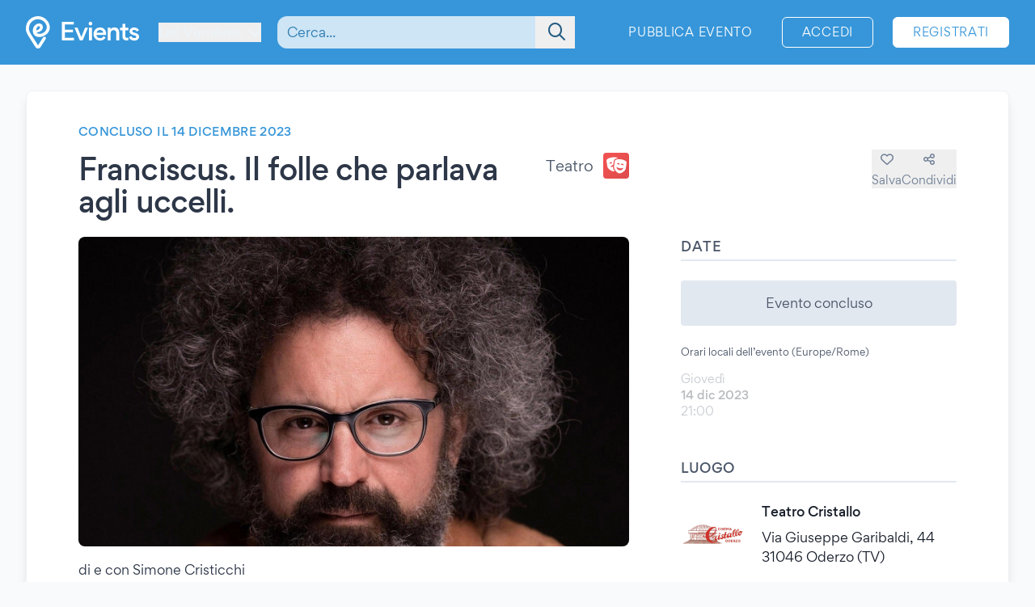

--- FILE ---
content_type: text/html; charset=UTF-8
request_url: https://www.evients.com/events/franciscus-il-folle-che-parlava-agli-uccelli/c1e2e592149d447595ba80d61953feb3?hl=it_IT
body_size: 6860
content:
<!DOCTYPE html>
<html lang="it-IT">
    <head>
        <meta charset="utf-8">

        <meta name="viewport" content="width=device-width, initial-scale=1">
        <meta name="csrf-token" content="S9uvEMzlZTT5BUjRypA6WZWl6jFSnN20HQjbyGU6">
        <meta name="apple-itunes-app" content="app-id=1481958191">
        <meta name="theme-color" content="#3796D9">
        <link rel="manifest" href="https://www.evients.com/manifest.webmanifest">

        

        
        <script src="https://js.stripe.com/basil/stripe.js"></script>

                    <title>Franciscus. Il folle che parlava agli uc... - 14 dic 2023 - Oderzo (TV) | Evients</title>
        
                    <meta name="description" content="Dettagli evento &quot;Franciscus. Il folle che parlava agli uccelli.&quot; a Oderzo presso Teatro Cristallo il 14 dicembre 2023">
                            <meta name="coords" content="46.935271,6.491131">
        
        <link rel="preload" as="style" href="https://www.evients.com/build/assets/CK0Qzegy.css" /><link rel="modulepreload" href="https://www.evients.com/build/assets/B6RsSsqa.js" /><link rel="modulepreload" href="https://www.evients.com/build/assets/0JdxVtPS.js" /><link rel="modulepreload" href="https://www.evients.com/build/assets/A2brjgv2.js" /><link rel="modulepreload" href="https://www.evients.com/build/assets/COPGv1cB.js" /><link rel="stylesheet" href="https://www.evients.com/build/assets/CK0Qzegy.css" data-navigate-track="reload" /><script type="module" src="https://www.evients.com/build/assets/B6RsSsqa.js" data-navigate-track="reload"></script>
            <link rel="canonical" href="https://www.evients.com/events/franciscus-il-folle-che-parlava-agli-uccelli/c1e2e592149d447595ba80d61953feb3" />
    <meta name="keywords" content="Franciscus. Il folle che parlava agli uccelli., Teatro Cristallo, Oderzo, Teatro, Evento" />
    <meta property="og:site_name" content="Evients" />
    <meta property="og:title" content="Franciscus. Il folle che parlava agli uccelli." />
    <meta property="og:description" content="Dettagli evento &quot;Franciscus. Il folle che parlava agli uccelli.&quot; a Oderzo presso Teatro Cristallo il 14 dicembre 2023" />
    <meta property="og:type" content="events.event" />
    <meta property="og:url" content="https://www.evients.com/events/franciscus-il-folle-che-parlava-agli-uccelli/c1e2e592149d447595ba80d61953feb3" />
    <meta property="og:image" content="https://img.evients.com/images/f1920x1080/3c/3f/48/c9/3c3f48c98ca54406b6ff23ae3a9d0f9e.jpg" />

        <script>
    window.localizedDateFormats = {
                    100: 'DD/MM/YY',
                    200: 'DD/MM/YYYY',
                    300: 'ddd D MMM',
                    400: 'D MMM YYYY',
                    500: 'D MMMM YYYY',
                    600: 'ddd D MMM YYYY',
                    700: 'ddd D MMMM YYYY',
                    800: 'dddd D MMM YYYY',
                    900: 'dddd D MMMM YYYY',
                time: 'HH:mm',
    };
</script>
    </head>
    <body class="font-sans antialiased text-gray-700 bg-white lg:bg-gray-50">

        <div
            id="app"
            class="flex flex-col justify-between min-h-screen"
        >

            
            
    <div class="min-h-screen-90">
        <div class="h-16 lg:h-0"></div>

<header class="fixed left-0 top-0 right-0 lg:relative z-30 text-white bg-brand-500">
    <div class="w-full max-w-screen-2xl mx-auto flex items-center flex-initial h-16 lg:px-8 lg:py-4 sm:py-0 lg:h-20">
        <div class="flex items-center flex-1 lg:flex-initial">
            <a href="https://www.evients.com" class="flex-none w-12 lg:w-auto">
                <img src="https://www.evients.com/img/icon-white.svg" width="48" height="32" alt="Evients" class="px-3 lg:hidden">
                <img src="https://www.evients.com/img/logo-white.svg" width="140" height="40" alt="Evients" class="hidden lg:inline">
            </a>

            <div class="ml-2 sm:pr-0 lg:ml-6">
                <dropdown-menu
                    class="w-full text-brand-100 hover:text-white focus:text-white transition sm:w-auto"
                    origin="origin-top-left"
                    button-class="relative flex items-center w-full focus:outline-none sm:w-auto"
                    tsid-prefix="city-menu"
                    prevent-close-on-click-inside
                >
                    <template #button>
                        <span class="mr-2 text-xs sm:text-base lg:text-sm xl:text-base" tsid="city-menu">
                            Les Verrières
                        </span>
                        <i class="fa-solid fa-chevron-down"></i>
                    </template>
                    <template #menu>
                        <location-picker></location-picker>
                    </template>
                </dropdown-menu>
            </div>
        </div>

        <toggle-visibility-button always-show-on-screen-lg>
            <template #button="slotProps">
                <a href="#"
                   @click.prevent="slotProps.showContent"
                   class="px-3 text-2xl text-brand-100 lg:hidden"
                >
                    <i class="fa-regular fa-magnifying-glass"></i>
                </a>
            </template>

            <template #content="slotProps">
                <form method="get"
                      action="https://www.evients.com/search"
                      class="absolute top-0 left-0 right-0 z-40 flex items-center h-16 ml-3 lg:static lg:h-auto lg:w-56 xl:w-96 bg-brand-500 lg:bg-transparent"
                >
                    
                    <div class="relative flex-1 mx-2 text-brand-800">
                        <div>
                            <global-search-auto-complete :input-initial-value='null'></global-search-auto-complete>
                        </div>

                        <div class="absolute inset-y-0 right-0 z-40 flex items-center pl-3">
                            <button type="submit" class="py-2 pl-4 pr-3 text-brand-700 focus:outline-none focus:text-brand-400" tsid="search" aria-label="Search">
                                <i class="fa-regular fa-lg fa-magnifying-glass"></i>
                            </button>
                        </div>
                    </div>

                    <a href="#"
                       @click.prevent="slotProps.hideContent"
                       class="px-4 lg:hidden"
                    >
                        <i class="fa-light fa-lg fa-xmark"></i>
                    </a>
                </form>
            </template>
        </toggle-visibility-button>

        <div class="flex items-center justify-end lg:flex-1 text-brand-100"
        >
                            <a href="https://www.evients.com/publish"
                   class="hidden px-3 py-2 text-xs tracking-wider text-white uppercase transition rounded-md lg:block hover:bg-white hover:bg-opacity-20 active:scale-95 xl:text-sm lg:mr-6">
                    Pubblica evento                </a>
                <a href="https://www.evients.com/login"
                   class="px-2 py-2 ml-2 mr-2 text-xs tracking-wider text-white uppercase transition border border-white rounded-md hover:bg-white hover:text-brand-500 active:scale-95 xl:text-sm lg:px-6 lg:ml-0 lg:mr-6">
                    Accedi                </a>
                <a href="https://www.evients.com/register"
                   class="hidden px-2 py-2 mr-2 text-xs tracking-wider uppercase transition bg-white border border-white rounded-md sm:block text-brand-500 hover:shadow-lg active:scale-95 xl:text-sm lg:px-6 lg:mr-0">
                    Registrati                </a>
                    </div>

    </div>
</header>

        <main class="p-4 mx-auto w-full max-w-screen-2xl lg:p-8">
            
    
    <article class="mx-auto bg-white lg:border lg:rounded-lg lg:border-gray-200 lg:shadow-lg lg:px-16 lg:py-10">
        
        <div class="flex flex-col lg:flex-row lg:items-start lg:justify-between lg:mb-4">
            <div class="order-2 lg:order-1 lg:w-2/3 lg:mr-16">
                                    <div class="hidden headline lg:flex">
                        Concluso il 14 dicembre 2023
                                            </div>
                
                <div class="flex flex-col justify-between mt-2 lg:flex-row lg:mt-4">
                    <h1 class="text-2xl font-medium leading-snug tracking-tight text-gray-800 md:text-3xl lg:text-4xl">
                        Franciscus. Il folle che parlava agli uccelli.
                                            </h1>

                    <div class="items-center justify-between hidden h-8 mb-2 lg:flex lg:ml-8 lg:mb-0">
                        <div class="flex">
                            <span class="self-center mr-3 lg:text-lg">
                                Teatro
                            </span>
                            <category-icon color="#f05252" icon="theater-masks">
                            </category-icon>
                        </div>
                    </div>
                </div>
            </div>

            <div class="flex items-center justify-between lg:justify-end order-1 lg:order-2 lg:w-1/3 lg:mt-8">
                <div class="flex flex-1 lg:hidden">
                    <span class="self-center order-2 mr-3 lg:order-1 lg:text-lg">
                        Teatro
                    </span>
                    <category-icon
                            color="#f05252" icon="theater-masks"
                            class="order-1 mr-3 lg:order-2 lg:mr-0"
                    ></category-icon>
                </div>

                <div class="flex gap-6">
                                            <save-event-button class="flex-1" fake></save-event-button>
                    
                    <share-page message="Ehi,%20dai%20un’occhiata%20a%20questo%20evento%20su%20Evients!" url="https://www.evients.com/events/franciscus-il-folle-che-parlava-agli-uccelli/c1e2e592149d447595ba80d61953feb3" qr-url="https://www.evients.com/qr-codes/events/c1e2e592149d447595ba80d61953feb3.png"></share-page>

                    
                </div>
            </div>
        </div>

        <div class="flex flex-col mt-4 lg:flex-row lg:mt-6">
            <div class="lg:w-2/3 lg:mr-16">
                <img src="https://img.evients.com/images/f1920x1080/3c/3f/48/c9/3c3f48c98ca54406b6ff23ae3a9d0f9e.jpg" srcset="https://img.evients.com/images/f240x135/3c/3f/48/c9/3c3f48c98ca54406b6ff23ae3a9d0f9e.jpg 240w, https://img.evients.com/images/f480x270/3c/3f/48/c9/3c3f48c98ca54406b6ff23ae3a9d0f9e.jpg 480w, https://img.evients.com/images/f960x540/3c/3f/48/c9/3c3f48c98ca54406b6ff23ae3a9d0f9e.jpg 960w, https://img.evients.com/images/f1920x1080/3c/3f/48/c9/3c3f48c98ca54406b6ff23ae3a9d0f9e.jpg 1920w"
                    alt="Franciscus. Il folle che parlava agli uccelli." width="16" height="9" class="w-full mb-8 rounded-lg lg:mb-4">

                <div class="hidden leading-relaxed lg:block prose">
                    <p class="mb-5">di e con Simone Cristicchi<br>
scritto con Simona Orlando<br>
canzoni inedite di Simone Cristicchi e Amara<br>
musiche e sonorizzazioni Tony Canto<br>
scenografia Giacomo Andrico<br>
luci Cesare Agoni<br>
costumi Rossella Zucchi<br>
aiuto regia Ariele Vincenti<br>
produzione Centro Teatrale Bresciano, Accademia Perduta Romagna Teatri<br>
in collaborazione con Corvino Produzioni</p><p class="mb-5">INGRESSO PLATEA: 30&euro;<br>
INGRESSO GALLERIA: 25&euro;</p><p class="mb-5">SOLD OUT!!</p><p class="mb-5">--</p><p class="mb-5">Franciscus, il rivoluzionario.<br>
Franciscus, l&rsquo;estremista.<br>
Franciscus, l&rsquo;innamorato della vita.<br>
Franciscus, che visse per un sogno.<br>
Franciscus, il folle che parlava agli uccelli.</p><p class="mb-5">Franciscus, che vedeva la sacralit&agrave; e la bellezza in ogni volto di persona ma anche di animale, e non solo in essi ma anche nel sole, nella morte, nella terra su cui camminava insieme agli altri.</p><p class="mb-5">In cosa risiede l&rsquo;attualit&agrave;, del suo messaggio?</p><p class="mb-5">Cosa pu&ograve; dirci la filosofia del &ldquo;ricchissimo&rdquo; di Assisi, nella confusione della modernit&agrave; affamata di senso, nelle promesse tradite del progresso?</p><p class="mb-5">Dopo il grande successo di Happy Next, Simone Cristicchi continua a stupire il pubblico teatrale con un nuovo progetto in solo che realizza con il Centro Teatrale Bresciano, dedicato questa volta a San Francesco.</p><p class="mb-5">Tra riflessioni, domande e canzoni inedite &ndash; che portano la firma dello stesso Cristicchi e della cantautrice Amara &ndash; l&rsquo;artista romano indaga e racconta il &ldquo;Santo di tutti&rdquo;.</p><p class="mb-5">Al centro di questo spettacolo, il labile confine tra follia e santit&agrave;, tema cardine della vita personale e spirituale di Francesco. Ma anche la povert&agrave;, la ricerca della perfetta letizia, la spiritualit&agrave; universale, l&rsquo;utopia necessaria di una nuova umanit&agrave; che riesca a vivere in armonia con il creato. Temi che nel frastuono della societ&agrave; in cui viviamo diventano ancora pi&ugrave; urgenti e vividi.</p><p class="mb-5">Uno spettacolo ad alta intensit&agrave; emotiva, che fa risuonare potenti in noi le domande pi&ugrave; profonde e ci spinge a ricercarne una possibile risposta.</p>
                </div>
            </div>
            <div class="flex flex-col lg:w-1/3">

                
                <div class="mb-8">
                    <h2 class="pb-1 mb-3 font-medium tracking-wide uppercase border-b-2 border-gray-300">Date</h2>
                                                                        <div class="rounded bg-gray-300 my-6 text-center p-4">Evento concluso</div>
                                                                            <div class="my-3 text-xs">Orari locali dell’evento (Europe/Rome)</div>
                                                                                                                                                <div class="flex items-center justify-between my-4 text-gray-900 opacity-30">
    <div class="flex flex-col">
                <span class="text-sm text-gray-700">Giovedì</span>
        <span class="text-sm font-medium">14 dic 2023</span>

        <span class="flex gap-2 text-sm text-gray-700">
            <span>21:00</span>

                    </span>
         

    </div>

    </div>
                                                                                                                                                    </div>

                 
                <div class="mb-12">

                    <h2 class="pb-1 mb-6 font-medium tracking-wide uppercase border-b-2 border-gray-300">Luogo</h2>

                                            <a href="https://www.evients.com/venues/teatro-cristallo/dea55c07e70d4ce79c4d9d8bc4548439" class="block mt-6 ">
        <div class="flex items-center my-4 text-gray-900 venue-card">
            <img
                src="https://img.evients.com/images/f480x480/a2/63/96/91/a26396912aef4a1f9f401c780f2ab583.jpg"
                class="w-20 h-20 mr-5 rounded"
                alt="Teatro Cristallo"
            >
            <address class="flex flex-col justify-between not-italic">
                <h2 class="mb-2 font-medium">Teatro Cristallo</h2>
                <span>Via Giuseppe Garibaldi, 44<br />
31046 Oderzo (TV)</span>
            </address>
        </div>
    </a>

                        <div class="mt-6 hidden w-full overflow-hidden border rounded lg:block">
                            <iframe
                                src="https://www.google.com/maps/embed/v1/place?zoom=17&q=45.780632%2C12.49178&key=AIzaSyCkuRTAFVOnz_UIX8km3VIjy47XmC3EkaE"
                                class="w-full h-64" allowfullscreen
                            ></iframe>
                        </div>
                                    </div>
                 

                
                
                
                
                                    <div class="lg:hidden">
                        <h2 class="pb-1 mb-1 font-medium tracking-wide uppercase border-b-2 border-gray-300">
                            Descrizione                        </h2>
                        <div class="my-4 leading-relaxed">
                            <p class="mb-5">di e con Simone Cristicchi<br>
scritto con Simona Orlando<br>
canzoni inedite di Simone Cristicchi e Amara<br>
musiche e sonorizzazioni Tony Canto<br>
scenografia Giacomo Andrico<br>
luci Cesare Agoni<br>
costumi Rossella Zucchi<br>
aiuto regia Ariele Vincenti<br>
produzione Centro Teatrale Bresciano, Accademia Perduta Romagna Teatri<br>
in collaborazione con Corvino Produzioni</p><p class="mb-5">INGRESSO PLATEA: 30&euro;<br>
INGRESSO GALLERIA: 25&euro;</p><p class="mb-5">SOLD OUT!!</p><p class="mb-5">--</p><p class="mb-5">Franciscus, il rivoluzionario.<br>
Franciscus, l&rsquo;estremista.<br>
Franciscus, l&rsquo;innamorato della vita.<br>
Franciscus, che visse per un sogno.<br>
Franciscus, il folle che parlava agli uccelli.</p><p class="mb-5">Franciscus, che vedeva la sacralit&agrave; e la bellezza in ogni volto di persona ma anche di animale, e non solo in essi ma anche nel sole, nella morte, nella terra su cui camminava insieme agli altri.</p><p class="mb-5">In cosa risiede l&rsquo;attualit&agrave;, del suo messaggio?</p><p class="mb-5">Cosa pu&ograve; dirci la filosofia del &ldquo;ricchissimo&rdquo; di Assisi, nella confusione della modernit&agrave; affamata di senso, nelle promesse tradite del progresso?</p><p class="mb-5">Dopo il grande successo di Happy Next, Simone Cristicchi continua a stupire il pubblico teatrale con un nuovo progetto in solo che realizza con il Centro Teatrale Bresciano, dedicato questa volta a San Francesco.</p><p class="mb-5">Tra riflessioni, domande e canzoni inedite &ndash; che portano la firma dello stesso Cristicchi e della cantautrice Amara &ndash; l&rsquo;artista romano indaga e racconta il &ldquo;Santo di tutti&rdquo;.</p><p class="mb-5">Al centro di questo spettacolo, il labile confine tra follia e santit&agrave;, tema cardine della vita personale e spirituale di Francesco. Ma anche la povert&agrave;, la ricerca della perfetta letizia, la spiritualit&agrave; universale, l&rsquo;utopia necessaria di una nuova umanit&agrave; che riesca a vivere in armonia con il creato. Temi che nel frastuono della societ&agrave; in cui viviamo diventano ancora pi&ugrave; urgenti e vividi.</p><p class="mb-5">Uno spettacolo ad alta intensit&agrave; emotiva, che fa risuonare potenti in noi le domande pi&ugrave; profonde e ci spinge a ricercarne una possibile risposta.</p>
                        </div>
                    </div>
                
                
            </div>
        </div>

    </article>

    <script type="application/ld+json">{"@context":"https:\/\/schema.org","@type":"TheaterEvent","name":"Franciscus. Il folle che parlava agli uccelli.","startDate":"2023-12-14","endDate":"2023-12-14","eventAttendanceMode":"https:\/\/schema.org\/OfflineEventAttendanceMode","eventStatus":"https:\/\/schema.org\/EventScheduled","location":{"@type":"Place","name":"Teatro Cristallo","address":{"@type":"PostalAddress","streetAddress":"Via Giuseppe Garibaldi, 44","addressLocality":"Oderzo","postalCode":"31046","addressRegion":"Veneto","addressCountry":"IT"}},"image":["https:\/\/img.evients.com\/images\/f1920x1080\/3c\/3f\/48\/c9\/3c3f48c98ca54406b6ff23ae3a9d0f9e.jpg"],"description":"di e con Simone Cristicchi\nscritto con Simona Orlando\ncanzoni inedite di Simone Cristicchi e Amara\nmusiche e sonorizzazioni Tony Canto\nscenografia Giacomo Andrico\nluci Cesare Agoni\ncostumi Rossella Zucchi\naiuto regia Ariele Vincenti\nproduzione Centro..."}</script>

        </main>
    </div>

        <footer class="leading-loose bg-brand-500 text-brand-200">

    <a href="https://www.evients.com/bt"><img src="https://www.evients.com/img/pixel.gif" alt=""></a>

    <div class="px-8 w-full max-w-screen-2xl mx-auto">
        
        <div
            class="flex flex-col py-6 space-y-8 text-center border-b-2 md:flex-row md:space-y-0 md:py-10 md:text-left border-brand-400">
            <section class="flex-1 order-3 hidden lg:block md:order-1">
                <h2 class="font-medium text-brand-100 uppercase">Città</h2>
                <ul>
                    <li>
                        <a href="https://www.evients.com/cities/italy/roma"
                            class="hover:text-white focus:text-white">
                            Eventi a Roma
                        </a>
                    </li>
                    <li>
                        <a href="https://www.evients.com/cities/italy/milano"
                            class="hover:text-white focus:text-white">
                            Eventi a Milano
                        </a>
                    </li>
                    <li>
                        <a href="https://www.evients.com/cities/italy/torino"
                            class="hover:text-white focus:text-white">
                            Eventi a Torino
                        </a>
                    </li>
                    <li>
                        <a href="https://www.evients.com/cities/italy/bologna"
                            class="hover:text-white focus:text-white">
                            Eventi a Bologna
                        </a>
                    </li>
                    <li>
                        <a href="https://www.evients.com/cities/italy/firenze"
                            class="hover:text-white focus:text-white">
                            Eventi a Firenze
                        </a>
                    </li>
                    <li>
                        <a href="https://www.evients.com/cities/italy/verona"
                            class="hover:text-white focus:text-white">
                            Eventi a Verona
                        </a>
                    </li>
                </ul>
            </section>

            <section class="flex-1 order-5 md:order-3">
                <h2 class="font-medium text-brand-100 uppercase">Organizzatori</h2>
                <ul>
                    <li>
                        <a href="https://www.evients.com/biglietteria-automatizzata"
                            class="hover:text-white focus:text-white">Biglietteria automatizzata</a>
                    </li>
                    <li>
                        <a href="https://www.evients.com/publish"
                            class="hover:text-white focus:text-white">Promuovi i tuoi eventi</a>
                    </li>
                </ul>

                <h2 class="mt-6 font-medium text-brand-100 uppercase">Risorse</h2>
                <ul>
                    <li>
                        <a
                                                          href="https://www.evients.com/contact-us?event_uuid=c1e2e592149d447595ba80d61953feb3"
                                                      class="hover:text-white focus:text-white">Contattaci</a>
                    </li>
                    <li>
                        <a href="https://www.evients.com/help"
                            class="hover:text-white focus:text-white">Aiuto</a>
                    </li>
                    <li>
                        <a href="https://www.evients.com/newsroom"
                            class="hover:text-white focus:text-white">Newsroom</a>
                    </li>
                    <li>
                        <a href="https://www.evients.com/newsroom/media-assets"
                            class="hover:text-white focus:text-white">Risorse multimediali</a>
                    </li>
                    <li>
                        <a href="https://status.evients.com"
                            class="hover:text-white focus:text-white">Stato del servizio</a>
                    </li>
                </ul>
            </section>

            <section class="flex-1 order-1 md:order-4">
                <h2 class="font-medium text-brand-100 uppercase">Lingua</h2>
                <dropdown-menu container-class="flex flex-shrink items-center justify-center md:justify-start"
                    button-class="flex items-center justify-center md:justify-start" origin="origin-top left-0 right-0"
                    tsid-prefix="language-menu">
                    <template #button>
                        <span class="hover:text-white focus:text-white">
                            <i class="mr-3 fa-light fa-earth-europe fa-lg"></i>
                            Italiano
                            <i class="ml-3 fa-regular fa-chevron-down"></i>
                        </span>
                    </template>

                    <template #menu>
                        <form action="https://www.evients.com/language" method="POST">
                            <input type="hidden" name="_token" value="S9uvEMzlZTT5BUjRypA6WZWl6jFSnN20HQjbyGU6" autocomplete="off">                            <ul class="text-gray-700">
                                                                <li>
                                    <button
                                        name="locale_code"
                                        value="en_GB"
                                        tsid="locale_en_GB"
                                        class="w-full block px-4 py-2 hover:bg-brand-100 text-left "
                                        type="submit"
                                    >
                                        English (GB)
                                    </button>
                                </li>
                                                                <li>
                                    <button
                                        name="locale_code"
                                        value="en_US"
                                        tsid="locale_en_US"
                                        class="w-full block px-4 py-2 hover:bg-brand-100 text-left "
                                        type="submit"
                                    >
                                        English (US)
                                    </button>
                                </li>
                                                                <li>
                                    <button
                                        name="locale_code"
                                        value="it_IT"
                                        tsid="locale_it_IT"
                                        class="w-full block px-4 py-2 hover:bg-brand-100 text-left font-medium"
                                        type="submit"
                                    >
                                        Italiano
                                    </button>
                                </li>
                                                            </ul>
                        </form>
                    </template>
                </dropdown-menu>

                <h2 class="mt-6 font-medium text-brand-100 uppercase">Note legali</h2>
                <ul>
                    <li>
                        <a href="https://www.evients.com/terms" class="hover:text-white focus:text-white">
                            Termini d’uso                        </a>
                    </li>
                    <li>
                        <a href="https://www.evients.com/privacy"
                           class="hover:text-white focus:text-white">Informativa privacy</a>
                    </li>
                    <li>
                        <a href="https://www.evients.com/cookie-policy"
                           class="hover:text-white focus:text-white">Informativa cookie</a>
                    </li>
                </ul>
            </section>

            <section class="flex-1 order-2 md:order-5">
                <h2 class="font-medium text-brand-100 uppercase">Scarica l’app!</h2>
                <ul>
                    <li>
                        <a href="https://apps.apple.com/it/app/evients/id1481958191" target="_blank" rel="noopener">
                            <img src="https://www.evients.com/img/app-stores/app_store_white.svg" width="120" height="40"
                                class="inline-block mt-3 rounded-lg shadow hover:bg-white hover:bg-opacity-25 transition select-none"
                                alt="App Store">
                        </a>
                    </li>
                    <li>
                        <a href="https://play.google.com/store/apps/details?id=com.evients.app" target="_blank"
                            rel="noopener">
                            <img src="https://www.evients.com/img/app-stores/google_play_white.svg" width="135" height="40"
                                class="inline-block mt-3 rounded shadow hover:bg-white hover:bg-opacity-25 transition select-none"
                                alt="Play Store">
                        </a>
                    </li>
                </ul>
            </section>
        </div>

        
        <div class="flex flex-col items-center justify-between py-8 text-center md:flex-row md:text-left md:py-10">
            <img src="https://www.evients.com/img/logo-white.svg" alt="Evients" width="140" height="40" class="mb-2 md:mb-0">
            <div class="mb-6 leading-normal text-center md:mb-0">
                &copy; 2026 Evients® &ndash; Tutti i diritti riservati.                <div class="text-xs">
                    Made with <i class="fa-solid fa-heart"></i> in
                    <img src="https://www.evients.com/img/flags/flags-iso/shiny/16/IT.png" alt="Italy" width="16" height="16"
                        class="inline -mt-1">
                    while listening to
                    <a href="https://roxette.se" target="_blank" rel="noopener" class="hover:text-white">Roxette</a>.
                </div>
                <div class="mt-2 text-xs">Evients è un marchio registrato di Hexation S.r.l. &ndash;
                    P. IVA IT03735511200
                </div>
            </div>
            <div class="flex justify-between w-4/5 mx-auto md:w-auto md:mx-0">
                <a href="https://www.instagram.com/evients_com/" target="_blank" rel="noopener"
                    class="px-2 py-2 hover:text-white transition md:px-4">
                    <i class="fab fa-instagram fa-xl" aria-hidden="true"></i>
                    <span class="sr-only">Instagram</span>
                </a>
                <a href="https://www.youtube.com/channel/UCsgnyZQFlavjMvpy4p5-dsw" target="_blank" rel="noopener"
                    class="px-2 py-2 hover:text-white transition md:px-4">
                    <i class="fab fa-youtube fa-xl" aria-hidden="true"></i>
                    <span class="sr-only">YouTube</span>
                </a>
                <a href="https://twitter.com/EvientsOfficial" target="_blank" rel="noopener"
                    class="px-2 py-2 hover:text-white transition md:px-4">
                    <i class="fab fa-x-twitter fa-xl" aria-hidden="true"></i>
                    <span class="sr-only">Twitter</span>
                </a>
                <a href="https://www.facebook.com/evients/" target="_blank" rel="noopener"
                    class="px-2 py-2 hover:text-white transition md:pl-4 md:pr-0">
                    <i class="fab fa-facebook-f fa-xl" aria-hidden="true"></i>
                    <span class="sr-only">Facebook</span>
                </a>
            </div>
        </div>
    </div>

</footer>


        </div>

    <script>(function(){function c(){var b=a.contentDocument||a.contentWindow.document;if(b){var d=b.createElement('script');d.innerHTML="window.__CF$cv$params={r:'9c390257af63e88e',t:'MTc2OTM1NzA5NQ=='};var a=document.createElement('script');a.src='/cdn-cgi/challenge-platform/scripts/jsd/main.js';document.getElementsByTagName('head')[0].appendChild(a);";b.getElementsByTagName('head')[0].appendChild(d)}}if(document.body){var a=document.createElement('iframe');a.height=1;a.width=1;a.style.position='absolute';a.style.top=0;a.style.left=0;a.style.border='none';a.style.visibility='hidden';document.body.appendChild(a);if('loading'!==document.readyState)c();else if(window.addEventListener)document.addEventListener('DOMContentLoaded',c);else{var e=document.onreadystatechange||function(){};document.onreadystatechange=function(b){e(b);'loading'!==document.readyState&&(document.onreadystatechange=e,c())}}}})();</script><script defer src="https://static.cloudflareinsights.com/beacon.min.js/vcd15cbe7772f49c399c6a5babf22c1241717689176015" integrity="sha512-ZpsOmlRQV6y907TI0dKBHq9Md29nnaEIPlkf84rnaERnq6zvWvPUqr2ft8M1aS28oN72PdrCzSjY4U6VaAw1EQ==" data-cf-beacon='{"version":"2024.11.0","token":"431a8f91b1ed4fb69345aba68db5f7b4","r":1,"server_timing":{"name":{"cfCacheStatus":true,"cfEdge":true,"cfExtPri":true,"cfL4":true,"cfOrigin":true,"cfSpeedBrain":true},"location_startswith":null}}' crossorigin="anonymous"></script>
</body>
</html>


--- FILE ---
content_type: application/javascript
request_url: https://www.evients.com/build/assets/Dr81bv9q.js
body_size: 663
content:
import"./0JdxVtPS.js";import{r as z}from"./Bdsty4pL.js";import{r as G}from"./BvQ28I19.js";(function(){try{var i=typeof window!="undefined"?window:typeof global!="undefined"?global:typeof globalThis!="undefined"?globalThis:typeof self!="undefined"?self:{},n=new i.Error().stack;n&&(i._sentryDebugIds=i._sentryDebugIds||{},i._sentryDebugIds[n]="c0b29531-c991-4758-97c9-779836315bcf",i._sentryDebugIdIdentifier="sentry-dbid-c0b29531-c991-4758-97c9-779836315bcf")}catch(t){}})();var E,A;function F(){if(A)return E;A=1;function i(n){var t=typeof n;return n!=null&&(t=="object"||t=="function")}return E=i,E}var N,C;function J(){if(C)return N;C=1;var i=z(),n=function(){return i.Date.now()};return N=n,N}var O,L;function K(){if(L)return O;L=1;var i=/\s/;function n(t){for(var u=t.length;u--&&i.test(t.charAt(u)););return u}return O=n,O}var R,M;function Q(){if(M)return R;M=1;var i=K(),n=/^\s+/;function t(u){return u&&u.slice(0,i(u)+1).replace(n,"")}return R=t,R}var j,B;function V(){if(B)return j;B=1;var i=Q(),n=F(),t=G(),u=NaN,T=/^[-+]0x[0-9a-f]+$/i,h=/^0b[01]+$/i,p=/^0o[0-7]+$/i,I=parseInt;function f(e){if(typeof e=="number")return e;if(t(e))return u;if(n(e)){var o=typeof e.valueOf=="function"?e.valueOf():e;e=n(o)?o+"":o}if(typeof e!="string")return e===0?e:+e;e=i(e);var d=h.test(e);return d||p.test(e)?I(e.slice(2),d?2:8):T.test(e)?u:+e}return j=f,j}var k,$;function re(){if($)return k;$=1;var i=F(),n=J(),t=V(),u="Expected a function",T=Math.max,h=Math.min;function p(I,f,e){var o,d,g,m,a,c,b=0,w=!1,l=!1,x=!0;if(typeof I!="function")throw new TypeError(u);f=t(f)||0,i(e)&&(w=!!e.leading,l="maxWait"in e,g=l?T(t(e.maxWait)||0,f):g,x="trailing"in e?!!e.trailing:x);function _(r){var s=o,v=d;return o=d=void 0,b=r,m=I.apply(v,s),m}function H(r){return b=r,a=setTimeout(y,f),w?_(r):m}function P(r){var s=r-c,v=r-b,W=f-s;return l?h(W,g-v):W}function D(r){var s=r-c,v=r-b;return c===void 0||s>=f||s<0||l&&v>=g}function y(){var r=n();if(D(r))return S(r);a=setTimeout(y,P(r))}function S(r){return a=void 0,x&&o?_(r):(o=d=void 0,m)}function U(){a!==void 0&&clearTimeout(a),b=0,o=c=d=a=void 0}function X(){return a===void 0?m:S(n())}function q(){var r=n(),s=D(r);if(o=arguments,d=this,c=r,s){if(a===void 0)return H(c);if(l)return clearTimeout(a),a=setTimeout(y,f),_(c)}return a===void 0&&(a=setTimeout(y,f)),m}return q.cancel=U,q.flush=X,q}return k=p,k}export{F as a,re as r};
